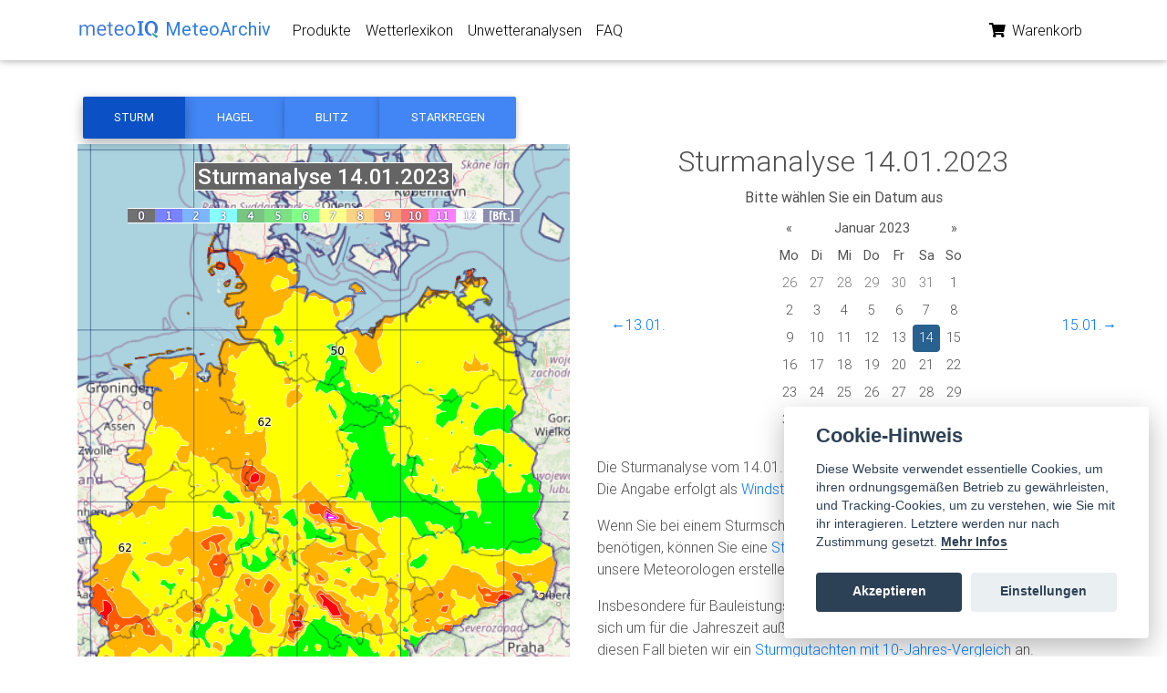

--- FILE ---
content_type: text/html; charset=utf-8
request_url: https://www.meteoarchiv.de/unwetteranalyse/sturm/2023-01-14/
body_size: 22720
content:




<!DOCTYPE html>

<html lang="en">
  <head>
    <meta charset="utf-8" />
    <meta http-equiv="x-ua-compatible" content="ie=edge" />
    <title>
      
  
    Sturmanalyse
  
  für den 14.01.2023 - Meteoarchiv

    </title>
    
  <script src="https://cdnjs.cloudflare.com/polyfill/v3/polyfill.min.js?features=default"></script>
  <style type="text/css">
    /* Always set the map height explicitly to define the size of the div
     * element that contains the map. */
    #map {
      height: 100%;
    }
  </style>

    <meta name="viewport"
          content="width=device-width, initial-scale=1.0, shrink-to-fit=no" />
    <meta name="description"
          content="
  
    Sturmanalyse
  
  für den 14.01.2023 mit deutschlandweiter Übersicht der Unwetter
" />
    <meta name="author" content="MeteoIQ GmbH" />
    <link rel="canonical" href="https://www.meteoarchiv.de/unwetteranalyse/sturm/2023-01-14/" />
    <link rel="icon" href="/static/images/favicons/favicon.ico" />
    
      <!-- Font Awesome -->
      
      <link rel="stylesheet" href="/static/css/all.css" />
      <!-- Bootstrap core CSS -->
      <link href="/static/css/bootstrap.min.css" rel="stylesheet" />
      <!-- Material Design Bootstrap -->
      <link href="/static/css/mdb.min.css" rel="stylesheet" />
      <!-- Your custom styles (optional) -->
      <link href="/static/css/style.min.css" rel="stylesheet" />
      
      <link rel="stylesheet"
            href="/static/css/bootstrap-datepicker3.standalone.min.css" />
      <!-- Your stuff: Third-party CSS libraries go here -->
      <style type="text/css">
        html,
        body,
        header,
        .carousel {
          height: 60vh;
        }

        @media (max-width: 740px) {

          html,
          body,
          header,
          .carousel {
            height: 100vh;
          }
        }

        @media (min-width: 800px) and (max-width: 850px) {

          html,
          body,
          header,
          .carousel {
            height: 100vh;
          }
        }

        #map {
          height: 100%;
        }
      </style>
      <!-- This file stores project-specific CSS -->
      <link rel="stylesheet" href="/static/CACHE/css/output.90948c2f22a2.css" type="text/css">
    
    <!-- Le javascript
    ================================================== -->
    
    
      <!-- Bootstrap JS -->
      <!-- In scripts.html -->
      <!-- Your stuff: Third-party javascript libraries go here -->
      <!-- place project specific Javascript in this file -->
      <script type="text/javascript" charset="utf-8">
        var user = 'AnonymousUser'

        function getToken(name) {
          var cookieValue = null;
          if (document.cookie && document.cookie !== '') {
            var cookies = document.cookie.split(';');
            for (var i = 0; i < cookies.length; i++) {
              var cookie = cookies[i].trim();
              // Does this cookie string begin with the name we want?
              if (cookie.substring(0, name.length + 1) === (name + '=')) {
                cookieValue = decodeURIComponent(cookie.substring(name.length + 1));
                break;
              }
            }
          }
          return cookieValue;
        }
        var csrftoken = getToken('__Secure-csrftoken')

        function getCookie(name) {
          // Split cookie string and get all individual name=value pairs in an array
          var cookieArr = document.cookie.split(";");
          // Loop through the array elements
          for (var i = 0; i < cookieArr.length; i++) {
            var cookiePair = cookieArr[i].split("=");
            /* Removing whitespace at the beginning of the cookie name
            and compare it with the given string */
            if (name == cookiePair[0].trim()) {
              // Decode the cookie value and return
              return decodeURIComponent(cookiePair[1]);
            }
          }

          // Return null if not found
          return null;
        }
        var cartCookie = getCookie('cart');
        if (cartCookie != undefined) {
          var cart = JSON.parse(cartCookie);
        } else {
          var cart = undefined;
        }

        if (cart == undefined) {
          cart = {}
          document.cookie = 'cart=' + JSON.stringify(cart) + ";domain=;path=/"
        }
      </script>
    
  </head>
  <body class="">
    
      


<!-- Navbar -->
<nav class="navbar fixed-top navbar-expand-lg navbar-light white scrolling-navbar">
  <div class="container">
    <!-- Brand -->
    <a class="navbar-brand waves-effect" href="/">
      <img src="/static/images/meteoiq-logo.png"
           height="50%"
           alt="MeteoIQ Logo" />
      <strong style="color: #2b7de1">MeteoArchiv</strong>
    </a>
    <!-- Collapse -->
    <button class="navbar-toggler"
            type="button"
            data-toggle="collapse"
            data-target="#navbarSupportedContent"
            aria-controls="navbarSupportedContent"
            aria-expanded="false"
            aria-label="Toggle navigation">
      <span class="navbar-toggler-icon"></span>
    </button>
    <!-- Links -->
    <div class="collapse navbar-collapse" id="navbarSupportedContent">
      <!-- Left -->
      <ul class="navbar-nav mr-auto">
        <li class="nav-item">
          <a class="nav-link waves-effect" href="/">Produkte</a>
        </li>
        <li class="nav-item">
          <a class="nav-link waves-effect" href="/wetterlexikon/">Wetterlexikon</a>
        </li>
        <li class="nav-item">
          <a class="nav-link waves-effect"
             href="/unwetteranalyse/">Unwetteranalysen</a>
        </li>
        <li class="nav-item">
          <a class="nav-link waves-effect" href="/faq/">FAQ</a>
        </li>
      </ul>
      <!-- Right -->
      <ul class="navbar-nav nav-flex-icons">
        <li class="nav-item">
          <a href="/warenkorb/" class="nav-link waves-effect">
            
            <i class="fas fa-shopping-cart"></i>
            <span class="clearfix d-none d-sm-inline-block">Warenkorb</span>
          </a>
        </li>
        
      </ul>
    </div>
  </div>
</nav>
<!-- Navbar -->

      <div class="container"></div>
      
      
        
  <!--Main layout-->
  <main class="mt-5 pt-1">
    <div class="container dark-grey-text mt-5">
      <!-- Horizontal Steppers -->
      <div class="row">
        <div class="col-md-12">
          <!-- Stepers Wrapper -->
          <div class="btn-group">
            <a href="/unwetteranalyse/sturm/2023-01-14/"
               class="btn btn-primary active">Sturm</a>
            <a href="/unwetteranalyse/hagel/2023-01-14/"
               class="btn btn-primary">Hagel</a>
            <a href="/unwetteranalyse/blitz/2023-01-14/"
               class="btn btn-primary">Blitz</a>
            <a href="/unwetteranalyse/starkregen/2023-01-14/"
               class="btn btn-primary">Starkregen</a>
          </div>
        </div>
      </div>
      <!-- /.Horizontal Steppers -->
      <!--Grid row-->
      <div class="row wow fadeIn">
        <!--Grid column-->
        <div class="col-md-6 mb-4">
          
            <img src="/data/sturm-analyse_20230114.png" alt="Karte mit Unwetteranalyse" />
          
        </div>
        <!--Grid column-->
        <!--Grid column-->
        <div class="col-md-6">
          <div class="d-flex justify-content-center align-items-center">
            <h2>
              
                Sturmanalyse
              
              14.01.2023
            </h2>
          </div>
          <div class="d-flex justify-content-center align-items-center">
            <label for="date">
              <strong>Bitte wählen Sie ein Datum aus</strong>
            </label>
          </div>
          <div class="d-flex justify-content-between align-items-center">
            <div class="col-md-1">
              
                <a href="/unwetteranalyse/sturm/2023-01-13/">&#8592;13.01.</a>
              
            </div>
            <div class="col-md-4">
              <div id="calendar"></div>
            </div>
            <div class="col-md-1">
              
                <a href="/unwetteranalyse/sturm/2023-01-15/">15.01.&#8594;</a>
              
            </div>
          </div>
          <!--Content-->
          <div>
            &nbsp;
            
              <p>
                Die Sturmanalyse vom 14.01.2023 zeigt die maximalen Windböen des Tages. Die Angabe
                erfolgt als <a href="/wetterlexikon/beaufortskala">Windstärke in Beaufort</a>.
              </p>
              <p>
                Wenn Sie bei einem Sturmschaden einen Nachweis für Ihre Versicherung benötigen, können Sie
                eine <a href="/produkt/sturmauskunft/?dtg=2023-01-14">Sturmauskunft für
                den
                14.01.2023</a> abrufen oder unsere Meteorologen erstellen ein
                <a href="/produkt/sturmgutachten/?dtg=2023-01-14">Sturmgutachten</a> für
                Sie.
              </p>
              <p>
                Insbesondere für Bauleistungsversicherungen ist der Nachweis wichtig, ob es sich um für die
                Jahreszeit außergewöhnliche Windböen gehandelt hat. Für diesen Fall bieten wir ein
                <a href="/produkt/sturmgutachten-10-jahres-vergleich/?dtg=2023-01-14">
                  Sturmgutachten mit 10-Jahres-Vergleich</a> an.
                </p>
              
              </div>
            </div>
            <!--Grid column-->
          </div>
          <!--Grid row-->
        </div>
      </main>
      <!--Main layout-->
    
      
    
    <!-- /container -->
    
    
    
    
    <footer class="page-footer text-center font-small mt-4 wow fadeIn">
  <hr class="my-4" />
  <!-- Social icons -->
  <div class="pb-4">
    <a href="https://twitter.com/meteoiq" target="_blank">
      <i class="fab fa-twitter mr-3"></i>
    </a>
    <a href="https://www.linkedin.com/company/meteoiq" target="_blank">
      <i class="fab fa-linkedin mr-3"></i>
    </a>
  </div>
  <!-- Social icons -->
  <!--Copyright-->
  <div class="footer-copyright py-3">
    © Copyright:
    <a href="https://www.meteoiq.com/de" target="_blank">MeteoIQ GmbH</a> |
    <a href="https://www.meteoiq.com/de/impressum" target="_blank">Impressum</a>
  </div>
  <!--/.Copyright-->
</footer>

    

<!-- Le javascript
================================================== -->
<!-- Placed at the end of the document so the pages load faster -->

  <!-- Your stuff: Third-party javascript libraries go here -->
  <!-- SCRIPTS -->
  <!-- JQuery -->
  <script type="text/javascript" src="/static/js/jquery-3.4.1.min.js"></script>
  <!-- Bootstrap tooltips -->
  <script defer type="text/javascript" src="/static/js/popper.min.js"></script>
  <!-- Bootstrap core JavaScript -->
  <script defer type="text/javascript" src="/static/js/bootstrap.min.js"></script>
  <!-- MDB core JavaScript -->
  <script defer type="text/javascript" src="/static/js/mdb.min.js"></script>
  <!-- Initializations -->
  <script type="text/javascript">
    // Animations initialization
    $(document).ready(function() {
      new WOW().init()
    });
    //    new WOW().init();
  </script>
  <script type="text/javascript" charset="utf-8">
    function readValue(domId) {
      var element = document.getElementById(domId);
      if (typeof(element) != 'undefined' && element != null) {
        return (element.value);
      } else {
        return null;
      }
    }

    var updateBtns = document.getElementsByClassName('update-cart')

    for (i = 0; i < updateBtns.length; i++) {
      updateBtns[i].addEventListener('click', function() {
        var productId = this.dataset.product
        var action = this.dataset.action
        var isvalid = false;
        var isvalid_date_start = false;

        if (action == 'add') {
          var date_start = readValue('date_start')
          var regexDate = /^\d{2}\.\d{2}\.\d{4}$/;
          var found = date_start.match(regexDate);
          if (found === null) {
            document.getElementById('date_start').classList.add('is-invalid');
          } else {
            document.getElementById('date_start').classList.remove('is-invalid');
          }
          var date_end = readValue('date_end')
          var found = date_end.match(regexDate);
          if (found === null) {
            document.getElementById('date_start').classList.add('is-invalid');
          } else {
            document.getElementById('date_end').classList.remove('is-invalid');
          }
          var address = readValue('hidden_address')
          var latitude = readValue('latitude')
          var longitude = readValue('longitude')
          var elevation = readValue('elevation')
          if (!isNaN(latitude) && !isNaN(longitude) && !isNaN(elevation)) {
            document.getElementById('address').classList.remove('is-invalid');
          } else {
            document.getElementById('address').classList.add('is-invalid');
          }
          var claimnumber = readValue('claimnumber')
          var numberofvalues = readValue('numberofvalues')
          var dataselection = readValue('dataselection')
          var additionalinformation = readValue('additionalinformation')
          if (document.getElementById('date_start').classList.contains('is-invalid') === false && document.getElementById('date_start').classList.contains('is-invalid') === false && document.getElementById('address').classList.contains('is-invalid') === false) {
            isvalid = true;
          }
        } else {
          var address = null
          var latitude = null
          var longitude = null
          var elevation = null
          var claimnumber = null
          var numberofvalues = null
          var dataselection = null
          var additionalinformation = null
          var date_start = null
          var date_end = null
          isvalid = true;
        }

        if (isvalid === true) {
          if (user == 'AnonymousUser') {
            addCookieItem(productId, action, address, latitude, longitude, elevation, claimnumber, numberofvalues, dataselection, additionalinformation, date_start, date_end)
          } else {
            updateUserOrder(productId, action, address, latitude, longitude, elevation, claimnumber, numberofvalues, dataselection, additionalinformation, date_start, date_end)
          }
        }
      })
    }

    function updateUserOrder(productId, action, address, latitude, longitude, elevation, claimnumber, numberofvalues, dataselection, additionalinformation, date_start, date_end) {
      var url = "/intern/update_item/"

      fetch(url, {
          method: 'POST',
          headers: {
            'Content-Type': 'application/json',
            'X-CSRFToken': csrftoken,
          },
          body: JSON.stringify({
            'productId': productId,
            'action': action,
            'address': address,
            'latitude': latitude,
            'longitude': longitude,
            'elevation': elevation,
            'claimnumber': claimnumber,
            'numberofvalues': numberofvalues,
            'dataselection': dataselection,
            'additionalinformation': additionalinformation,
            'date_start': date_start,
            'date_end': date_end
          })
        })
        .then((response) => {
          return response.json();
        })
        .then((data) => {
          //		    location.reload()
          location.href = "/warenkorb/";
        });
    }

    function addCookieItem(productId, action, address, latitude, longitude, elevation, claimnumber, numberofvalues, dataselection, additionalinformation, date_start, date_end) {
      if (action == 'add') {
        cart[productId] = {
          'quantity': 1,
          'address': address,
          'latitude': latitude,
          'longitude': longitude,
          'elevation': elevation,
          'claimnumber': claimnumber,
          'numberofvalues': numberofvalues,
          'dataselection': dataselection,
          'additionalinformation': additionalinformation,
          'date_start': date_start,
          'date_end': date_end
        }
        if (numberofvalues != "-") {
          cart[productId]['quantity'] = parseInt(numberofvalues);
        }
      }

      if (action == 'remove') {
        delete cart[productId];
      }
      document.cookie = 'cart=' + encodeURIComponent(JSON.stringify(cart)) + ";domain=;path=/"

      //	location.reload()
      location.href = "/warenkorb/";
    }
  </script>
  
  <script src="/static/js/cookieconsent.js"></script>
  
<script>
// obtain cookieconsent plugin
var cc = initCookieConsent();

// run plugin with config object
cc.run({
    autorun : true,
    delay : 0,
    current_lang : 'de',
    
    theme_css : "/static/css/cookieconsent.css",
    autoclear_cookies : true,
    autoload_css : true,
    cookie_expiration : 365,

    onAccept: function(cookies){
        if(cc.allowedCategory('analytics_cookies')){
            cc.loadScript("https://www.googletagmanager.com/gtag/js?id=G-J9L879XQGK", function(){
              window.dataLayer = window.dataLayer || [];
              function gtag(){dataLayer.push(arguments);}
              gtag('js', new Date());
              gtag('config', 'G-J9L879XQGK');
              gtag('config', 'AW-626446913');
              
          });
        }
    },

    languages : {
        de : {
            consent_modal : {
                title :  "Cookie-Hinweis",
                description :  'Diese Website verwendet essentielle Cookies, um ihren ordnungsgemäßen Betrieb zu gewährleisten, und Tracking-Cookies, um zu verstehen, wie Sie mit ihr interagieren. Letztere werden nur nach Zustimmung gesetzt. <a aria-label="Cookie policy" class="cc-link" href="#">Mehr Infos</a>',
                primary_btn: {
                    text: 'Akzeptieren',
                    role: 'accept_all'				//'accept_selected' or 'accept_all'
                },
                secondary_btn: {
                    text : 'Einstellungen',
                    role : 'settings'				//'settings' or 'accept_necessary'
                }
            },
            settings_modal : {
                title : 'Cookie-Einstellungen',
                save_settings_btn : "Einstellungen speichern",
                accept_all_btn : "Alle akzeptieren",
                cookie_table_headers : [
                    {col1: "Name" },
                    {col2: "Domain" },
                    {col3: "Ablaufzeit" },
                    {col4: "Beschreibung" },
                    {col5: "Typ" }
                ],
                blocks : [
                    {
                        title : "Cookie-Nutzung",
                        description: 'Wir verwenden Cookies, um die grundlegenden Funktionalitäten der Website zu gewährleisten und Ihr Online-Erlebnis zu verbessern. Sie können für jede Kategorie wählen, ob Sie sich ein- oder austragen möchten, wann immer Sie wollen.'
                    },{
                        title : "Technisch notwendige Cookies",
                        description: 'Diese Cookies sind für das ordnungsgemäße Funktionieren meiner Website unerlässlich. Ohne diese Cookies würde die Website nicht richtig funktionieren.',
                        toggle : {
                            value : 'necessary_cookies',
                            enabled : true,
                            readonly: true
                        }
                    },{
                        title : "Analyse Cookies",
                        description: 'Diese Cookies sammeln Informationen darüber, wie Sie die Website nutzen, welche Seiten Sie besucht und welche Links Sie angeklickt haben. Alle Daten sind anonymisiert und können nicht dazu verwendet werden, Sie zu identifizieren.',
                        toggle : {
                            value : 'analytics_cookies',
                            enabled : false,
                            readonly: false
                        },

                        cookie_table: [
                            {
                                col1: '_ga',
                                col2: 'Google Ireland Ltd',
                                col3: '730 Tage',
                                col4: 'Messung www.meteoarchiv.de' ,
                                col5: 'Dauerhafter Cookie'
                            },
                            {
                                col1: '_gd*',
                                col2: 'Google Ireland Ltd',
                                col3: '-',
                                col4: 'Messung www.meteoarchiv.de' ,
                                col5: 'Dauerhafter Cookie'
                            },
                            {
                                col1: '_gid',
                                col2: 'Google Ireland Ltd',
                                col3: '1 Tag',
                                col4: 'Messung www.meteoarchiv.de' ,
                                col5: 'Dauerhafter Cookie'
                            }
                        ]
                    },{
                        title : "Mehr Informationen",
                        description: 'Bei Fragen in Bezug auf unsere Richtlinie zu Cookies und Ihre Wahlmöglichkeiten <a class="cc-link" href="https://www.meteoiq.com/de/#contact">kontaktieren Sie uns bitte.</a>',
                    }
                ]
            }
        }
    }
});
</script>
  
  <!--   <script type="text/javascript" src="/static/js/cart.js"></script> -->


    
      <script src="https://cdnjs.cloudflare.com/ajax/libs/bootstrap-datepicker/1.9.0/js/bootstrap-datepicker.min.js"
              integrity="sha512-T/tUfKSV1bihCnd+MxKD0Hm1uBBroVYBOYSk1knyvQ9VyZJpc/ALb4P0r6ubwVPSGB2GvjeoMAJJImBG12TiaQ=="
              crossorigin="anonymous"></script>
      <script src="https://cdnjs.cloudflare.com/ajax/libs/bootstrap-datepicker/1.9.0/locales/bootstrap-datepicker.de.min.js"
              integrity="sha512-3V4cUR2MLZNeqi+4bPuXnotN7VESQC2ynlNH/fUljXZiQk1BGowTqO5O2gElABNMIXzzpYg5d8DxNoXKlM210w=="
              crossorigin="anonymous"></script>
      
      <script>
        // var parsedDate = $.datepicker.parseDate('yy-mm-dd', 'Jan. 14, 2023, midnight');

        $('#calendar').datepicker({
          format: "yy-mm-dd",
          weekStart: 1,
          startDate: "2022-12-01",
          endDate: "-1d",
          language: "de"
        });
        $('#calendar').datepicker('setDate', '2023-01-14');

        $('#calendar').datepicker().on('changeDate', function(e) {
          window.location.href = "/unwetteranalyse/sturm/" + e.format(0, "yyyy-mm-dd") + "/";
        });
</script>
      
      <script src="https://cdn.jsdelivr.net/npm/js-cookie@3.0.1/dist/js.cookie.min.js"></script>
    
    
      
    
  </body>
</html>


--- FILE ---
content_type: text/css; charset="utf-8"
request_url: https://www.meteoarchiv.de/static/css/cookieconsent.css
body_size: 2966
content:
:root{--cc-bg:#fff;--cc-text:#2d4156;--cc-btn-primary-bg:#2d4156;--cc-btn-primary-text:var(--cc-bg);--cc-btn-primary-hover-bg:#1d2e38;--cc-btn-secondary-bg:#eaeff2;--cc-btn-secondary-text:var(--cc-text);--cc-btn-secondary-hover-bg:#d8e0e6;--cc-toggle-bg-off:#919ea6;--cc-toggle-bg-on:var(--cc-btn-primary-bg);--cc-toggle-bg-readonly:#d5dee2;--cc-toggle-knob-bg:#fff;--cc-toggle-knob-icon-color:#ecf2fa;--cc-cookie-category-block-bg:#f0f4f7;--cc-cookie-category-block-bg-hover:#e9eff4;--cc-section-border:#f1f3f5;--cc-cookie-table-border:#e9edf2;--cc-overlay-bg:rgba(4, 6, 8, .85);--cc-webkit-scrollbar-bg:#cfd5db;--cc-webkit-scrollbar-bg-hover:#9199a0}.c_darkmode{--cc-bg:#181b1d;--cc-text:#d8e5ea;--cc-btn-primary-bg:#a6c4dd;--cc-btn-primary-text:#000;--cc-btn-primary-hover-bg:#c2dff7;--cc-btn-secondary-bg:#33383c;--cc-btn-secondary-text:var(--cc-text);--cc-btn-secondary-hover-bg:#3e454a;--cc-toggle-bg-off:#667481;--cc-toggle-bg-on:var(--cc-btn-primary-bg);--cc-toggle-bg-readonly:#454c54;--cc-toggle-knob-bg:var(--cc-cookie-category-block-bg);--cc-toggle-knob-icon-color:var(--cc-bg);--cc-cookie-category-block-bg:#23272a;--cc-cookie-category-block-bg-hover:#2b3035;--cc-section-border:#292d31;--cc-cookie-table-border:#2b3035;--cc-webkit-scrollbar-bg:#667481;--cc-webkit-scrollbar-bg-hover:#9199a0}#cc_div *,#cc_div :after,#cc_div :before{-webkit-box-sizing:border-box;box-sizing:border-box;float:none;font-style:inherit;font-variant:normal;font-weight:inherit;font-family:inherit;line-height:1.2;font-size:1em;transition:none;animation:none;margin:0;padding:0;text-transform:none;letter-spacing:unset;color:inherit;background:0 0;border:none;box-shadow:none;text-decoration:none;text-align:left}#cc_div{font-size:16px;font-weight:400;font-family:-apple-system,sans-serif;color:#2d4156;color:var(--cc-text)}#cc_div #cm_title,#cc_div #cs_blocks table td:before,#cc_div #cs_title,#cc_div .b_title,#cc_div .c_button{font-weight:700}#cc_div #cm,#cc_div #cs_blocks .cs_block,#cc_div #cs_cont .block_button .b_title,#cc_div #cs_inner{border-radius:.25em}#cc_div a,#cc_div button,#cc_div input{-webkit-appearance:none;-moz-appearance:none;appearance:none}.c--anim #cc_div #cm,.c--anim #cc_div #cs,.c--anim #cc_div #cs_cont{transition:visibility .25s ease,opacity .25s ease,transform .25s ease!important}.c--anim #cc_div .c_button{transition:background-color .25s ease!important}.show--consent .c--anim #cc_div #cm,.show--settings .c--anim #cc_div #cs,.show--settings .c--anim #cc_div #cs_cont{opacity:1;visibility:visible!important;transform:scale(1)}#cc_div #cm{font-family:inherit;padding:1.2em 2.2em 1.825em 2.2em;position:fixed;z-index:100;background:#fff;background:var(--cc-bg);max-width:25em;width:100%;bottom:1.25em;right:1.25em;box-shadow:0 .625em 1.875em #000;box-shadow:0 .625em 1.875em rgba(2,2,3,.28);opacity:0;visibility:hidden;transform:scale(.95);line-height:initial}#cc_div #cm_title{margin:0 0 .6em 0;font-size:1.4em}#cc_div #cm_text{margin-bottom:1.625em;font-size:.9em;line-height:1.45em}#cc_div .c_button{color:#40505a;color:var(--cc-btn-secondary-text);background:#e5ebef;background:var(--cc-btn-secondary-bg);padding:1em 1.6em;display:inline-block;cursor:pointer;font-size:.85em;-moz-user-select:none;-khtml-user-select:none;-webkit-user-select:none;-o-user-select:none;user-select:none;text-align:center;border-radius:4px}#cc_div #cm .c_button{width:48.5%}#cc_div #cm_btns button+button,#cc_div #cs_close_btn,#cc_div #cs_cont button+button{float:right}#cc_div #cm .c_link:active,#cc_div #cm .c_link:hover,#cc_div #cs_close_btn:active,#cc_div #cs_close_btn:hover,#cc_div #cs_cont button+button:active,#cc_div #cs_cont button+button:hover{background:#d8e0e6;background:var(--cc-btn-secondary-hover-bg)}#cc_div #cs_cont{position:fixed;top:0;left:0;width:100%;z-index:101;background:#070707;background:rgba(4,6,8,.85);background:var(--cc-overlay-bg);display:table;height:100%;visibility:hidden;opacity:0;transition:none!important}#cc_div #cs_blocks{outline:0}#cc_div #cs_blocks .title{margin-top:1.4em}#cc_div #cs_blocks .title:first-child{margin-top:0}#cc_div #cs_blocks .b_title{font-size:1.1em}#cc_div #cs_blocks .block_button{margin-top:0}#cc_div #cs_blocks .accordion{margin-bottom:0}#cc_div #cs_blocks .accordion .p{margin-top:0;padding:1em}#cc_div #cs_cont .block_button .b_title{display:block;font-family:inherit;font-size:1em;width:100%;cursor:pointer;position:relative;padding:1.4em 6em 1.4em 2.7em;background:0 0;transition:background-color .25s ease}#cc_div #cs_cont ._active .block_button .b_title{border-bottom-right-radius:0;border-bottom-left-radius:0}#cc_div #cs_cont .block_button .b_title:active,#cc_div #cs_cont .block_button .b_title:hover{background:#e9eff4;background:var(--cc-cookie-category-block-bg-hover)}#cc_div #cs_blocks .block_button{position:relative}#cc_div #cs_blocks .cs_block{padding:1em;margin-bottom:.5em;border:1px solid #f1f3f5;border-color:var(--cc-section-border);transition:background-color .25s ease}#cc_div #cs_blocks .cs_block:hover{background:#f0f4f7;background:var(--cc-cookie-category-block-bg)}#cc_div #cs_blocks .cs_block:last-child{margin-bottom:.5em}#cc_div #cs_blocks .cs_block:first-child{transition:none;padding:0;margin-top:0;border:none;margin-bottom:2em}#cc_div #cs_blocks .cs_block:first-child:hover{background:0 0;background:unset}#cc_div #cs_blocks .cs_block.block__expand{margin-top:2em;padding:0;border:none;background:#f0f4f7;background:var(--cc-cookie-category-block-bg);transition:none}#cc_div #cs_blocks .cs_block.block__expand+.cs_block{margin-top:2em}#cc_div #cs_blocks .cs_block.block__expand+.cs_block.block__expand{margin-top:0}#cc_div #cs_blocks .cs_block.block__expand:first-child{margin-bottom:1em}#cc_div #cs_blocks .cs_block.block__expand:first-child{margin-bottom:.5em}#cc_div #cs_blocks .accordion{max-height:0;overflow:hidden;padding-top:0}#cc_div #cs_blocks ._active .accordion{max-height:100%}#cc_div #cs_cont .p{font-size:.9em;line-height:1.3em;margin-top:1em}#cc_div #cs_cont input{-webkit-appearance:none}#cc_div .c_b_toggle input:disabled{cursor:not-allowed}#cc_div #cs_valign{display:table-cell;vertical-align:middle;position:relative}#cc_div #cs{padding:0 1.7em;width:100%;position:fixed;left:0;right:0;top:0;bottom:0;height:100%;overflow:hidden;visibility:hidden;opacity:0;transform:scale(.96);transition:none}#cc_div #cs_inner{padding-top:4.9375em;padding-bottom:4.9375em;height:100%;position:relative;max-width:49em;margin:0 auto;overflow:hidden;box-shadow:rgba(3,6,9,.26) 0 13px 27px -5px}#cc_div #cs_buttons,#cc_div #cs_header,#cc_div #cs_inner{background:#fff;background:var(--cc-bg)}#cc_div #cs_blocks{overflow-y:auto;overflow-y:overlay;overflow-x:hidden;height:100%;padding:1.5em 2.5em .5em 2.5em;display:block;width:100%}#cc_div #cs_buttons{position:absolute;bottom:0;left:0;right:0;padding:1em 2.5em;border-top:1px solid #f1f3f5;border-color:var(--cc-section-border);height:4.9375em}#cc_div .cc-link{color:#253b48;color:var(--cc-btn-primary-bg);border-bottom:1px solid #253b48;border-color:var(--cc-btn-primary-bg);display:inline;padding-bottom:0;text-decoration:none;cursor:pointer;font-weight:700}#cc_div #cm_btns button:first-child,#cc_div #cs_buttons button:first-child{color:#fff;color:var(--cc-btn-primary-text);background:#253b48;background:var(--cc-btn-primary-bg)}#cc_div .c_b_toggle input:checked~.sc_toggle{background:#253b48;background:var(--cc-toggle-bg-on)}#cc_div #cm_btns button:first-child:active,#cc_div #cm_btns button:first-child:hover,#cc_div #cs_buttons button:first-child:active,#cc_div #cs_buttons button:first-child:hover{background:#1d2e38;background:var(--cc-btn-primary-hover-bg)}#cc_div #cs_header{position:absolute;top:0;width:100%;display:table;padding:1.2em 2.5em;vertical-align:middle;z-index:2;border-bottom:1px solid #f1f3f5;border-color:var(--cc-section-border)}#cc_div #cs_title{display:table-cell;vertical-align:middle;font-size:1em}#cc_div #cs_close_btn{padding:0;width:1.7em;height:1.7em;font-size:1.6em;margin:0;font-weight:initial;position:relative}#cc_div #cs_close_btn_cont{display:table-cell;vertical-align:middle}#cc_div span.toggle_label{position:fixed;opacity:0;width:0;height:0;pointer-events:none}#cc_div #c_policy__text{height:31.25em;overflow-y:auto;margin-top:1.25em}#cc_div #cs_cont_inner{position:relative;transform:translateY(-50%);top:50%;height:100%;height:calc(100% - 2.5em);max-height:37.5em}#cc_div #cs_blocks::-webkit-scrollbar{width:.9em;height:100%;background:0 0;border-radius:0 .25em .25em 0}#cc_div #cs_blocks::-webkit-scrollbar-thumb{border:.25em solid var(--cc-bg);background:#cfd5db;background:var(--cc-webkit-scrollbar-bg);border-radius:100em}#cc_div #cs_blocks::-webkit-scrollbar-thumb:hover{background:#9199a0;background:var(--cc-webkit-scrollbar-bg-hover)}#cc_div #cs_blocks::-webkit-scrollbar-button{width:10px;height:5px}#cc_div .c_b_toggle{position:absolute;right:0;top:0;bottom:0;display:inline-block;margin:auto;right:1.2em;cursor:pointer;-webkit-user-select:none;-moz-user-select:none;-ms-user-select:none;user-select:none;vertical-align:middle}#cc_div .c_b_toggle input{position:absolute;cursor:pointer;display:block}#cc_div .c_b_toggle .sc_toggle{position:absolute;border-radius:4em;overflow:hidden;background:#919ea6;background:var(--cc-toggle-bg-off);transition:background-color .25s ease;pointer-events:none}#cc_div .c_b_toggle,#cc_div .c_b_toggle .sc_toggle,#cc_div .c_b_toggle input{width:3.6em;height:1.6em;border-radius:4em}#cc_div .c_b_toggle .sc_toggle.sc_readonly{cursor:not-allowed}#cc_div .c_b_toggle input~.sc_toggle.sc_readonly{background:#d5dee2;background:var(--cc-toggle-bg-readonly)}#cc_div .c_b_toggle input~.sc_toggle.sc_readonly:after{box-shadow:none}#cc_div .c_b_toggle .sc_toggle:after{content:"";position:absolute;left:.22em;top:.2em;width:1.2em;height:1.2em;border:none;box-sizing:content-box;background:#fff;background:var(--cc-toggle-knob-bg);box-shadow:0 1px 2px rgb(24 32 35 / 36%);transition:transform .3s ease;border-radius:100%}#cc_div .c_b_toggle input:checked~.sc_toggle:after{transform:translateX(1.95em)}#cc_div #cs_blocks table,#cc_div #cs_blocks table td,#cc_div #cs_blocks table th{border:none}#cc_div #cs_blocks table tbody tr{transition:background-color .25s ease}#cc_div #cs_blocks table tbody tr:hover{background:#e9eff4;background:var(--cc-cookie-category-block-bg-hover)}#cc_div #cs_blocks table{text-align:left;border-collapse:collapse;width:100%;padding:0;margin:0;overflow:hidden}#cc_div #cs_blocks table td,#cc_div #cs_blocks table th{padding:.8em .625em;text-align:left;vertical-align:top;font-size:.8em;padding-left:1.2em}#cc_div #cs_blocks table th{font-family:inherit;padding:1.2em 1.2em}#cc_div #cs_blocks thead tr:first-child{border-bottom:1px solid #e9edf2;border-color:var(--cc-cookie-table-border)}html.force--consent #cc_div #cm{width:100%;width:100vw;max-width:100%;max-width:100vw;left:0;right:0;padding:2em;bottom:0;border-radius:0;position:absolute}html.force--consent #cc_div #cs,html.force--consent #cc_div #cs_cont{width:100vw}html.force--consent #cc_div{width:100%;width:100vw;max-width:100%;max-width:100vw;position:fixed;left:0;right:0;top:0;bottom:0;min-height:100%;min-height:100vh;visibility:hidden;transition:none;opacity:0;background:#000;background:rgba(20,21,22,.55)}html.force--consent .c--anim #cc_div{transition:opacity .25s ease,visibility .25s ease}html.force--consent #cc_div #cm_inner{max-width:500px;margin:0 auto}html.force--consent.show--consent #cc_div,html.force--consent.show--settings #cc_div{opacity:1;visibility:visible}html.force--consent.show--consent,html.force--consent.show--settings{overflow-y:hidden!important}#cc_div ._active .block_button .b_title::before,#cc_div .block_button .b_title::before{border:solid #2d4156;border-color:var(--cc-btn-secondary-text);border-width:0 2px 2px 0;padding:.2em;display:inline-block;position:absolute;content:'';margin-right:15px;position:absolute;transform:translateY(-.2em) rotate(45deg);left:1.2em;top:1.85em}#cc_div ._active .block_button .b_title::before{transform:translateY(.05em) rotate(225deg)}#cc_div .c_on_icon::before{border:solid #fff;border-color:var(--cc-toggle-knob-icon-color);border-width:0 2px 2px 0;padding:.13em;display:inline-block;padding-bottom:.55em;content:'';margin:0 auto;transform:rotate(45deg);margin-top:.31em;margin-left:.1em}#cc_div #cs_close_btn::after,#cc_div #cs_close_btn::before{content:'';position:absolute;left:.83em;top:.55em;height:17px;width:1.5px;background:#444d53;background:var(--cc-btn-secondary-text);transform:rotate(45deg);border-radius:1em;margin:0 auto}#cc_div #cs_close_btn::after{transform:rotate(-45deg)}#cc_div .c_off_icon,#cc_div .c_on_icon{height:100%;width:50%;position:absolute;right:0;display:block;text-align:center;transition:opacity .25s ease}#cc_div .c_on_icon{left:0;opacity:0}#cc_div .c_off_icon::after,#cc_div .c_off_icon::before{right:.84em;top:.4em;content:' ';height:.85em;width:.09375em;display:block;background:#cdd6dc;background:var(--cc-toggle-knob-icon-color);margin:0 auto;position:absolute;transform-origin:center}#cc_div .c_off_icon::before{transform:rotate(45deg)}#cc_div .c_off_icon::after{transform:rotate(-45deg)}#cc_div .c_b_toggle input:checked~.sc_toggle .c_on_icon{opacity:1}#cc_div .c_b_toggle input:checked~.sc_toggle .c_off_icon{opacity:0}@media screen and (max-width:900px){#cc_div #cm{width:auto;max-width:100%;margin:0;padding:1.875em 10%;right:0;bottom:0;border-radius:0;display:block}}@media screen and (max-width:688px){#cc_div #cs{border-radius:0;padding:0}#cc_div #cs_cont_inner{max-height:100%;height:100%;top:0;transform:none}#cc_div .c_b_toggle{font-size:1.25em;right:.9em}#cc_div #cs_inner{margin:0;padding-bottom:8.1em;border-radius:unset}#cc_div #cs_blocks{padding:1.3em}#cc_div #cs_header{padding:1.2em 1.3em}#cc_div #cs_buttons{height:8.1em;padding:1em 1.3em}#cc_div #cs_blocks table{width:100%}#cc_div #cs_blocks table,#cc_div #cs_blocks table tbody,#cc_div #cs_blocks table td,#cc_div #cs_blocks table th,#cc_div #cs_blocks table thead,#cc_div #cs_blocks table tr,#cc_div #cs_cont{display:block}#cc_div #cs_blocks table thead tr{position:absolute;top:-9999px;left:-9999px}#cc_div #cs_blocks table tr{border-top:1px solid #e3e7ed;border-color:var(--cc-cookie-table-border)}#cc_div #cs_blocks table td{border:none;position:relative;padding-left:40%}#cc_div #cs_blocks table td:before{position:absolute;left:1em;width:43%;padding-right:.625em;white-space:nowrap;content:attr(data-column);color:#000;color:var(--cc-text);overflow:hidden;text-overflow:ellipsis}#cc_div #cm .c_button,#cc_div .c_button{width:100%;margin-right:0}#cc_div #cm_btns button+button,#cc_div #cs_cont button+button{margin-top:.625em;float:unset}}#cc_div.ie #cs_valign{height:100%;padding-top:5.62em}#cc_div.ie #cs{max-height:37.5em;position:relative;top:0;margin-top:-5.625em}#cc_div.ie #cm{border:1px solid #dee6e9}#cc_div.ie #cs_cont_inner{top:0}#cc_div.ie .c_b_toggle{padding-left:1em;margin-bottom:.7em}#cc_div.ie .c_b_toggle input:checked~.sc_toggle:after{left:1.95em}#cc_div.ie #cs_blocks table{overflow:auto}#cc_div.ie .c_b_toggle .sc_toggle{display:none}#cc_div.ie .c_b_toggle input{position:relative;display:inline-block;vertical-align:middle;margin-bottom:.2em;height:auto}#cc_div.ie #cs_cont .block_button .b_title{padding:1.4em 6em 1.4em 1.4em}
